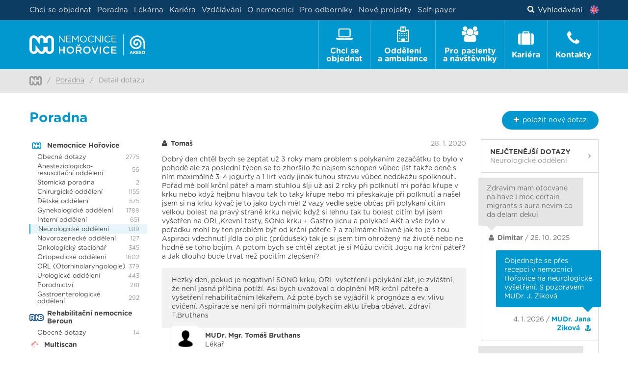

--- FILE ---
content_type: text/html; charset=utf-8
request_url: https://www.nemocnice-horovice.cz/poradna/dobry-den-chte-18-5096
body_size: 78127
content:
<!DOCTYPE html>
<html lang="cs">
<head>
	<meta charset="utf-8">
	<meta name="viewport" content="width=device-width">
	<meta name="description" content="Nemocnice Hořovice je více než běžnou nemocnicí okresního typu schopná poskytovat běžné i specializované zdravotní služby.">
	<meta name="robots" content="index, follow">

		<title>Detail dotazu | Nemocnice Hořovice</title>

<link rel="apple-touch-icon" sizes="57x57" href="/images/nh/favicons/apple-touch-icon-57x57.png">
<link rel="apple-touch-icon" sizes="60x60" href="/images/nh/favicons/apple-touch-icon-60x60.png">
<link rel="apple-touch-icon" sizes="72x72" href="/images/nh/favicons/apple-touch-icon-72x72.png">
<link rel="apple-touch-icon" sizes="76x76" href="/images/nh/favicons/apple-touch-icon-76x76.png">
<link rel="apple-touch-icon" sizes="114x114" href="/images/nh/favicons/apple-touch-icon-114x114.png">
<link rel="apple-touch-icon" sizes="120x120" href="/images/nh/favicons/apple-touch-icon-120x120.png">
<link rel="apple-touch-icon" sizes="144x144" href="/images/nh/favicons/apple-touch-icon-144x144.png">
<link rel="apple-touch-icon" sizes="152x152" href="/images/nh/favicons/apple-touch-icon-152x152.png">
<link rel="apple-touch-icon" sizes="180x180" href="/images/nh/favicons/apple-touch-icon-180x180.png">
<link rel="icon" type="image/png" href="/images/nh/favicons/favicon-32x32.png" sizes="32x32">
<link rel="icon" type="image/png" href="/images/nh/favicons/android-chrome-192x192.png" sizes="192x192">
<link rel="icon" type="image/png" href="/images/nh/favicons/favicon-96x96.png" sizes="96x96">
<link rel="icon" type="image/png" href="/images/nh/favicons/favicon-16x16.png" sizes="16x16">
<link rel="manifest" href="/images/nh/favicons/manifest.json">
<link rel="mask-icon" href="/images/nh/favicons/safari-pinned-tab.svg" color="#0098ce">
<link rel="shortcut icon" href="/images/nh/favicons/favicon.ico">
<meta name="msapplication-TileColor" content="#0098ce">
<meta name="msapplication-TileImage" content="/images/nh/favicons/mstile-144x144.png">
<meta name="msapplication-config" content="/images/nh/favicons/browserconfig.xml">
<meta name="theme-color" content="#ffffff">
	    <!-- Global site tag (gtag.js) - Google Ads -->
	    <script async src="https://www.googletagmanager.com/gtag/js?id=AW-331891534"></script>
		<script>
			window.dataLayer = window.dataLayer || [];
			function gtag(){
				dataLayer.push(arguments);
			}
			gtag('js', new Date());
			gtag('config', "AW-331891534");
		</script>

	

	<link rel="stylesheet" href="/vendor/fontawesome/css/font-awesome.min.css">
	<link rel="stylesheet" href="/vendor/select2/dist/css/select2.min.css">
	<link rel="stylesheet" href="/css/nh.css?v=1768586071"> 



	<script src="/vendor/jquery/dist/jquery.min.js"></script>

	<!-- Google Tag Manager -->
	<script>(function(w,d,s,l,i){ w[l]=w[l]||[];w[l].push({'gtm.start':
new Date().getTime(),event:'gtm.js'});var f=d.getElementsByTagName(s)[0],
j=d.createElement(s),dl=l!='dataLayer'?'&l='+l:'';j.async=true;j.src=
'https://www.googletagmanager.com/gtm.js?id='+i+dl;f.parentNode.insertBefore(j,f);
})(window,document,'script','dataLayer','GTM-PDXPTJ');</script>
	<!-- End Google Tag Manager -->

	<!-- Google Analytics -->
	<script>
		(function(i,s,o,g,r,a,m){ i['GoogleAnalyticsObject']=r;i[r]=i[r]||function(){
		(i[r].q=i[r].q||[]).push(arguments)},i[r].l=1*new Date();a=s.createElement(o),
		m=s.getElementsByTagName(o)[0];a.async=1;a.src=g;m.parentNode.insertBefore(a,m)
		})(window,document,'script','https://www.google-analytics.com/analytics.js','ga');
		ga('create', "UA-17275034-23", 'auto');
		ga('send', 'pageview');
	</script>
	<!-- End Google Analytics -->

	<meta property="og:url" content="https://www.nemocnice-horovice.cz/poradna/dobry-den-chte-18-5096">
	<meta property="og:title" content="Detail dotazu | Nemocnice Hořovice">
	<meta property="og:description" content="Nemocnice Hořovice je více než běžnou nemocnicí okresního typu schopná poskytovat běžné i specializované zdravotní služby.">
	<meta property="og:image" content="https://www.nemocnice-horovice.cz/images/nh/og-image-default.svg?v=2">
	<meta property="og:image:width" content="1200">
	<meta property="og:image:height" content="630">
	<meta property="og:type" content="website">


		<!-- Facebook Pixel Code -->
		<script>!function(f,b,e,v,n,t,s) { if(f.fbq)return;n=f.fbq=function(){ n.callMethod?
	n.callMethod.apply(n,arguments):n.queue.push(arguments)};
	if(!f._fbq)f._fbq=n;n.push=n;n.loaded=!0;n.version='2.0';
	n.queue=[];t=b.createElement(e);t.async=!0;
	t.src=v;s=b.getElementsByTagName(e)[0];
	s.parentNode.insertBefore(t,s)}(window, document,'script',
				'https://connect.facebook.net/en_US/fbevents.js');
			fbq('init', 399697547431185);
			fbq('track', 'PageView');
		</script>
		<noscript><img height="1" width="1" style="display:none"
					   src="https://www.facebook.com/tr?id=399697547431185&ev=PageView&noscript=1"
		></noscript>
		<!-- End Facebook Pixel Code -->
</head>

<body>

	<!-- Google Tag Manager (noscript) -->
	<noscript><iframe src="https://www.googletagmanager.com/ns.html?id=GTM-PDXPTJ"
					  height="0" width="0" style="display:none;visibility:hidden"></iframe></noscript>
	<!-- End Google Tag Manager (noscript) -->

	<header class="header">
		<div class="header__upper">
			<div class="container" style="height: 100%;">
				<div class="header__upper-row">
					<nav class="secondary-nav">
						<ul class="secondary-nav__list">
							<li class="secondary-nav__item">
							</li>


									<li class="secondary-nav__item">
										<a href="https://www.nemocnice-horovice.cz/cs/chci-se-objednat"  class="secondary-nav__link">
											Chci se objednat
										</a>
									</li>
									<li class="secondary-nav__item">
										<a href="https://www.nemocnice-horovice.cz/cs/poradna"  class="secondary-nav__link">
											Poradna
										</a>
									</li>
									<li class="secondary-nav__item">
										<a href="https://www.nemocnice-horovice.cz/cs/oddeleni/lekarna-horovice"  class="secondary-nav__link">
											Lékárna
										</a>
									</li>
									<li class="secondary-nav__item">
										<a href="https://www.nemocnice-horovice.cz/cs/kariera"  class="secondary-nav__link">
											Kariéra
										</a>
									</li>

<li class="secondary-nav__item mobile-hide">
	<a href="javascript:void(0)" class="secondary-nav__link js-webui-popover">Vzdělávání</a>
	<div class="webui-popover-content mobile-hide">
		<ul class="dropdown-menu">
			<li><a class="text-decoration-none" href="/odbornici/vzdelavaci-akce">Vzdělávací akce</a></li>
			<li><a class="text-decoration-none" href="/odbornici/staze-a-praxe">Stáže a praxe</a></li>
			<li><a class="text-decoration-none" href="/stipendijni-program">Stipendijní program</a></li>
			<li><a class="text-decoration-none" href="/odbornici/projekty">Projekty</a></li>
			<li><a class="text-decoration-none" href="/odbornici/rezidencni-mista">Rezidenční místa</a></li>
		</ul>
	</div>
</li>

<li class="secondary-nav__item mobile-hide">
	<a href="javascript:void(0)" class="secondary-nav__link js-webui-popover">O nemocnici</a>
	<div class="webui-popover-content mobile-hide">
		<ul class="dropdown-menu">
			<li><a class="text-decoration-none" href="/o-nemocnici">O nemocnici</a></li>
			<li><a class="text-decoration-none" href="/plan-arealu-nemocnice">Plán nemocnice</a></li>
		</ul>
	</div>
</li>
<li class="secondary-nav__item mobile-hide">
	<a class="secondary-nav__link mobile-hide" href="/odbornici">Pro odborníky</a>
</li>
<li class="secondary-nav__item mobile-hide">
	<a class="secondary-nav__link mobile-hide" href="/nove-projekty">Nové projekty</a>
</li>
<li class="secondary-nav__item mobile-hide">
	<a class="secondary-nav__link mobile-hide" href="/self-payer">Self-payer</a>
</li>

<li class="secondary-nav__item mobile-visible"><a class="secondary-nav__link text-decoration-none" href="/odbornici/vzdelavaci-akce">Vzdělávací akce</a></li>
<li class="secondary-nav__item mobile-visible"><a class="secondary-nav__link text-decoration-none" href="/odbornici/staze-a-praxe">Stáže a praxe</a></li>
<li class="secondary-nav__item mobile-visible"><a class="secondary-nav__link text-decoration-none" href="/stipendijni-program">Stipendijní program</a></li>
<li class="secondary-nav__item mobile-visible"><a class="secondary-nav__link text-decoration-none" href="/odbornici/projekty">Projekty</a></li>
<li class="secondary-nav__item mobile-visible"><a class="secondary-nav__link text-decoration-none" href="/odbornici/rezidencni-mista">Rezidenční místa</a></li>
<li class="secondary-nav__item mobile-visible"><a class="secondary-nav__link text-decoration-none" href="/o-nemocnici">O nemocnici</a></li>
<li class="secondary-nav__item mobile-visible"><a class="secondary-nav__link text-decoration-none" href="/plan-arealu-nemocnice">Plán nemocnice</a></li>
<li class="secondary-nav__item mobile-visible"><a class="secondary-nav__link text-decoration-none" href="/odbornici">Pro odborníky</a></li>
<li class="secondary-nav__item mobile-visible"><a class="secondary-nav__link text-decoration-none" href="/nove-projekty">Nové projekty</a></li>
<li class="secondary-nav__item mobile-visible"><a class="secondary-nav__link text-decoration-none" href="/self-payer">Self-payer</a></li>

<li class="secondary-nav__item mobile-visible">
	<a class="secondary-nav__link text-decoration-none" href="/information-in-english">
		<img src="/images/flag-en.png" width="18" height="18" alt="" style="vertical-align: -4px; margin-right: .3rem;"> Information in English
	</a>
</li>

						</ul>
					</nav>
					<div class="header__search-container">

						<a href="javascript:void(0)" class="header__search-link inverse-underline-link">
							<i class="fa fa-search fa-padding-right"></i>
								Vyhledávání
						</a>

							<a class="header__lang-link" title="Information in English" href="/information-in-english">
								<img src="/images/flag-en.png" width="18" height="18" alt="Information in English">
							</a>
					</div>
				</div>

			</div>
		</div>

		<div class="relative header__lower ">
			<div class="header__lower-inner ">

				<a href="https://www.nemocnice-horovice.cz" class="header__logo-container" >
							<img src="/images/nh/logo.svg?v=1768586071"
								 height="43"
								 class="header__logo"
						>
				</a>

					<label class="header__label mb-0" for="header__checkbox"><span class="header__label-icon"></span>Menu</label>
					<input class="header__checkbox checkbox" id="header__checkbox" type="checkbox">
					<nav class="primary-nav">
						<ul class="primary-nav__list">
<li class="primary-nav__item">
	<a class="primary-nav__link primary-nav__link--first " href="/chci-se-objednat">
		<div class="primary-nav__centered-block">
			<i class="fa fa-laptop primary-nav__fa"></i>
			<span class="primary-nav__text">Chci se <br class="primary-nav__br">objednat</span>
		</div>
	</a>
</li>

<li class="primary-nav__item">
	<a class="primary-nav__link " href="/oddeleni">
		<div class="primary-nav__centered-block">
			<i class="fa fa-hospital-o primary-nav__fa"></i>
			<span class="primary-nav__text">Oddělení <br class="primary-nav__br">a ambulance</span>
		</div>
	</a>
	<div class="primary-subnav primary-subnav--full">
<ul class="three-column-list">
    <li class="three-column-list__item wards-list__ward-item">
                    <a class="wards-list__ward-link" href="/oddeleni/ambulance-klinicke-logopedie">
                Ambulance klinické logopedie
            </a>
            <ul class="wards-list__office-list">
            </ul>
    </li>
    <li class="three-column-list__item wards-list__ward-item">
                    <a class="wards-list__ward-link" href="/oddeleni/ambulance-ortopedicko-proteticka">
                Ambulance ortopedicko - protetická
            </a>
            <ul class="wards-list__office-list">
                <li class="wards-list__office-item">
                    <a class="wards-list__office-link" href="/oddeleni/ambulance-ortopedicko-proteticka/o/ambulance-ortopedicko-proteticka">
                        Ambulance ortopedicko - protetická
                    </a>
                </li>
            </ul>
    </li>
    <li class="three-column-list__item wards-list__ward-item">
                    <a class="wards-list__ward-link" href="/oddeleni/anesteziologicko-resuscitacni-oddeleni">
                Anesteziologicko-resuscitační oddělení
            </a>
            <ul class="wards-list__office-list">
                <li class="wards-list__office-item">
                    <a class="wards-list__office-link" href="/oddeleni/anesteziologicko-resuscitacni-oddeleni/o/ambulance-lecby-bolesti">
                        Ambulance léčby bolesti
                    </a>
                </li>
                <li class="wards-list__office-item">
                    <a class="wards-list__office-link" href="/oddeleni/anesteziologicko-resuscitacni-oddeleni/o/ambulance-umele-vyzivy">
                        Ambulance umělé výživy
                    </a>
                </li>
            </ul>
    </li>
    <li class="three-column-list__item wards-list__ward-item">
        
            <a href="https://www.1pece-akeso.cz/" class="wards-list__ward-link" target="_blank">
                Centrum jednodenní péče
            </a>
    </li>
    <li class="three-column-list__item wards-list__ward-item">
                    <a class="wards-list__ward-link" href="/oddeleni/centralni-operacni-saly">
                Centrální operační sály
            </a>
            <ul class="wards-list__office-list">
            </ul>
    </li>
    <li class="three-column-list__item wards-list__ward-item">
                    <a class="wards-list__ward-link" href="/oddeleni/centralni-prijem">
                Centrální příjem
            </a>
            <ul class="wards-list__office-list">
                <li class="wards-list__office-item">
                    <a class="wards-list__office-link" href="/oddeleni/centralni-prijem/o/lekarska-prijmova-a-pohotovostni-ambulance">
                        Lékařská příjmová a pohotovostní ambulance
                    </a>
                </li>
            </ul>
    </li>
    <li class="three-column-list__item wards-list__ward-item">
                    <a class="wards-list__ward-link" href="/oddeleni/centralni-sterilizace">
                Centrální sterilizace
            </a>
            <ul class="wards-list__office-list">
            </ul>
    </li>
    <li class="three-column-list__item wards-list__ward-item">
                    <a class="wards-list__ward-link" href="/oddeleni/chirurgicke-oddeleni">
                Chirurgické oddělení
            </a>
            <ul class="wards-list__office-list">
                <li class="wards-list__office-item">
                    <a class="wards-list__office-link" href="/oddeleni/chirurgicke-oddeleni/o/chronicka-vseobecna-chirurgicka-ambulance">
                        Chronická všeobecná chirurgická ambulance
                    </a>
                </li>
                <li class="wards-list__office-item">
                    <a class="wards-list__office-link" href="/oddeleni/chirurgicke-oddeleni/o/prijmova-chirurgicka-ambulance">
                        Příjmová chirurgická ambulance
                    </a>
                </li>
                <li class="wards-list__office-item">
                    <a class="wards-list__office-link" href="/oddeleni/chirurgicke-oddeleni/o/traumatologicka-ambulance">
                        Traumatologická ambulance
                    </a>
                </li>
                <li class="wards-list__office-item">
                    <a class="wards-list__office-link" href="/oddeleni/chirurgicke-oddeleni/o/cevni-ambulance">
                        Cévní ambulance
                    </a>
                </li>
                <li class="wards-list__office-item">
                    <a class="wards-list__office-link" href="/oddeleni/chirurgicke-oddeleni/o/koloproktologicka-ambulance">
                        Koloproktologická ambulance
                    </a>
                </li>
                <li class="wards-list__office-item">
                    <a class="wards-list__office-link" href="/oddeleni/chirurgicke-oddeleni/o/kylni-poradna">
                        Kýlní poradna
                    </a>
                </li>
                <li class="wards-list__office-item">
                    <a class="wards-list__office-link" href="/oddeleni/chirurgicke-oddeleni/o/male-ambulantni-operacni-vykony">
                        Malé ambulantní operační výkony
                    </a>
                </li>
                <li class="wards-list__office-item">
                    <a class="wards-list__office-link" href="/oddeleni/chirurgicke-oddeleni/o/mammologicka-ambulance">
                        Mammologická ambulance
                    </a>
                </li>
                <li class="wards-list__office-item">
                    <a class="wards-list__office-link" href="/oddeleni/chirurgicke-oddeleni/o/poradna-pro-zilni-porty">
                        Poradna pro žilní porty
                    </a>
                </li>
                <li class="wards-list__office-item">
                    <a class="wards-list__office-link" href="/oddeleni/chirurgicke-oddeleni/o/perianalni-poradna">
                        Perianální poradna
                    </a>
                </li>
                <li class="wards-list__office-item">
                    <a class="wards-list__office-link" href="/oddeleni/chirurgicke-oddeleni/o/ambulance-hojeni-chronickych-ran">
                        Ambulance hojení chronických ran
                    </a>
                </li>
                <li class="wards-list__office-item">
                    <a class="wards-list__office-link" href="/oddeleni/chirurgicke-oddeleni/o/ambulance-pro-chirurgii-ruky-a-zapesti">
                        Ambulance pro chirurgii ruky a zápěstí
                    </a>
                </li>
                <li class="wards-list__office-item">
                    <a class="wards-list__office-link" href="/oddeleni/chirurgicke-oddeleni/o/bariatricka-ambulance">
                        Bariatrická ambulance
                    </a>
                </li>
                <li class="wards-list__office-item">
                    <a class="wards-list__office-link" href="/oddeleni/chirurgicke-oddeleni/o/chirurgicka-ambulance-radnice">
                        Chirurgická ambulance Radnice
                    </a>
                </li>
            </ul>
    </li>
    <li class="three-column-list__item wards-list__ward-item">
                    <a class="wards-list__ward-link" href="/oddeleni/detske-oddeleni">
                Dětské oddělení
            </a>
            <ul class="wards-list__office-list">
                <li class="wards-list__office-item">
                    <a class="wards-list__office-link" href="/oddeleni/detske-oddeleni/o/prakticky-lekar-pro-deti-a-dorost-kraluv-dvur">
                        Praktický lékař pro děti a dorost Králův Dvůr
                    </a>
                </li>
                <li class="wards-list__office-item">
                    <a class="wards-list__office-link" href="/oddeleni/detske-oddeleni/o/prakticky-lekar-pro-deti-a-dorost-nemocnice-horovice">
                        Praktický lékař pro děti a dorost Nemocnice Hořovice
                    </a>
                </li>
                <li class="wards-list__office-item">
                    <a class="wards-list__office-link" href="/oddeleni/detske-oddeleni/o/prakticky-lekar-pro-deti-a-dorost-zebrak">
                        Praktický lékař pro děti a dorost Žebrák
                    </a>
                </li>
                <li class="wards-list__office-item">
                    <a class="wards-list__office-link" href="/oddeleni/detske-oddeleni/o/adenotomie-a-myringotomie-odstraneni-nosni-mandle">
                        Adenotomie a myringotomie (odstranění nosní mandle)
                    </a>
                </li>
                <li class="wards-list__office-item">
                    <a class="wards-list__office-link" href="/oddeleni/detske-oddeleni/o/ambulance-detska-neurologie">
                        Ambulance dětská neurologie
                    </a>
                </li>
                <li class="wards-list__office-item">
                    <a class="wards-list__office-link" href="/oddeleni/detske-oddeleni/o/ambulance-detske-endokrinologie">
                        Ambulance dětské endokrinologie
                    </a>
                </li>
                <li class="wards-list__office-item">
                    <a class="wards-list__office-link" href="/oddeleni/detske-oddeleni/o/ambulance-detske-gastroenterologie">
                        Ambulance dětské gastroenterologie
                    </a>
                </li>
                <li class="wards-list__office-item">
                    <a class="wards-list__office-link" href="/oddeleni/detske-oddeleni/o/ambulance-detske-nefrologie">
                        Ambulance dětské nefrologie
                    </a>
                </li>
                <li class="wards-list__office-item">
                    <a class="wards-list__office-link" href="/oddeleni/detske-oddeleni/o/ambulance-konzultace-detskym-chirurgem">
                        Ambulance konzultace dětským chirurgem
                    </a>
                </li>
                <li class="wards-list__office-item">
                    <a class="wards-list__office-link" href="/oddeleni/detske-oddeleni/o/detska-alergologicka-a-pneumologicka-ambulance">
                        Dětská alergologická a pneumologická ambulance
                    </a>
                </li>
                <li class="wards-list__office-item">
                    <a class="wards-list__office-link" href="/oddeleni/detske-oddeleni/o/detska-kardiologicka-ambulance">
                        Dětská kardiologická ambulance
                    </a>
                </li>
                <li class="wards-list__office-item">
                    <a class="wards-list__office-link" href="/oddeleni/detske-oddeleni/o/detska-prijmova-a-pohotovostni-ambulance">
                        Dětská příjmová a pohotovostní ambulance
                    </a>
                </li>
                <li class="wards-list__office-item">
                    <a class="wards-list__office-link" href="/oddeleni/detske-oddeleni/o/integrativni-pediatrie">
                        Integrativní pediatrie
                    </a>
                </li>
                <li class="wards-list__office-item">
                    <a class="wards-list__office-link" href="/oddeleni/detske-oddeleni/o/obezitologicka-poradna">
                        Obezitologická poradna
                    </a>
                </li>
            </ul>
    </li>
    <li class="three-column-list__item wards-list__ward-item">
                    <a class="wards-list__ward-link" href="/oddeleni/fyzioterapie">
                Fyzioterapie
            </a>
            <ul class="wards-list__office-list">
                <li class="wards-list__office-item">
                    <a class="wards-list__office-link" href="/oddeleni/fyzioterapie/o/ambulance-rehabilitacniho-lekare">
                        Ambulance rehabilitačního lékaře
                    </a>
                </li>
                <li class="wards-list__office-item">
                    <a class="wards-list__office-link" href="/oddeleni/fyzioterapie/o/ambulance-fyzioterapie">
                        Ambulance fyzioterapie
                    </a>
                </li>
            </ul>
    </li>
    <li class="three-column-list__item wards-list__ward-item">
                    <a class="wards-list__ward-link" href="/oddeleni/gastroenterologicke-oddeleni">
                Gastroenterologické oddělení
            </a>
            <ul class="wards-list__office-list">
                <li class="wards-list__office-item">
                    <a class="wards-list__office-link" href="/oddeleni/gastroenterologicke-oddeleni/o/gastroenterologicka-ambulance">
                        Gastroenterologická ambulance
                    </a>
                </li>
                <li class="wards-list__office-item">
                    <a class="wards-list__office-link" href="/oddeleni/gastroenterologicke-oddeleni/o/endoskopie">
                        Endoskopie
                    </a>
                </li>
                <li class="wards-list__office-item">
                    <a class="wards-list__office-link" href="/oddeleni/gastroenterologicke-oddeleni/o/poradna-pro-pacienty-s-ibd">
                        Poradna pro pacienty s IBD
                    </a>
                </li>
            </ul>
    </li>
    <li class="three-column-list__item wards-list__ward-item">
                    <a class="wards-list__ward-link" href="/oddeleni/gynekologicke-oddeleni">
                Gynekologické oddělení
            </a>
            <ul class="wards-list__office-list">
                <li class="wards-list__office-item">
                    <a class="wards-list__office-link" href="/oddeleni/gynekologicke-oddeleni/o/ambulance-pro-gynekologii-deti-a-dospivajicich">
                        Ambulance pro gynekologii dětí a dospívajících
                    </a>
                </li>
                <li class="wards-list__office-item">
                    <a class="wards-list__office-link" href="/oddeleni/gynekologicke-oddeleni/o/urogynekologicka-ambulance">
                        Urogynekologická ambulance
                    </a>
                </li>
                <li class="wards-list__office-item">
                    <a class="wards-list__office-link" href="/oddeleni/gynekologicke-oddeleni/o/gynekologicka-ambulance">
                        Gynekologická ambulance
                    </a>
                </li>
                <li class="wards-list__office-item">
                    <a class="wards-list__office-link" href="/oddeleni/gynekologicke-oddeleni/o/gynekologicka-ultrazvukova-ambulance">
                        Gynekologická ultrazvuková ambulance
                    </a>
                </li>
                <li class="wards-list__office-item">
                    <a class="wards-list__office-link" href="/oddeleni/gynekologicke-oddeleni/o/indikacni-ambulance">
                        Indikační ambulance
                    </a>
                </li>
            </ul>
    </li>
    <li class="three-column-list__item wards-list__ward-item">
                    <a class="wards-list__ward-link" href="/oddeleni/interni-oddeleni">
                Interní oddělení
            </a>
            <ul class="wards-list__office-list">
                <li class="wards-list__office-item">
                    <a class="wards-list__office-link" href="/oddeleni/interni-oddeleni/o/alergologicka-ambulance-pro-dospele">
                        Alergologická ambulance pro dospělé
                    </a>
                </li>
                <li class="wards-list__office-item">
                    <a class="wards-list__office-link" href="/oddeleni/interni-oddeleni/o/interni-ambulance-radnice">
                        Interní ambulance Radnice
                    </a>
                </li>
                <li class="wards-list__office-item">
                    <a class="wards-list__office-link" href="/oddeleni/interni-oddeleni/o/diabetologicka-ambulance">
                        Diabetologická ambulance
                    </a>
                </li>
                <li class="wards-list__office-item">
                    <a class="wards-list__office-link" href="/oddeleni/interni-oddeleni/o/endokrinologicka-ambulance">
                        Endokrinologická ambulance
                    </a>
                </li>
                <li class="wards-list__office-item">
                    <a class="wards-list__office-link" href="/oddeleni/interni-oddeleni/o/interni-ambulance-i">
                        Interní ambulance I.
                    </a>
                </li>
                <li class="wards-list__office-item">
                    <a class="wards-list__office-link" href="/oddeleni/interni-oddeleni/o/interni-ambulance-ii-vseobecna">
                        Interní ambulance II. (všeobecná)
                    </a>
                </li>
                <li class="wards-list__office-item">
                    <a class="wards-list__office-link" href="/oddeleni/interni-oddeleni/o/interni-odpoledni-ambulance">
                        Interní odpolední ambulance
                    </a>
                </li>
                <li class="wards-list__office-item">
                    <a class="wards-list__office-link" href="/oddeleni/interni-oddeleni/o/kardiologicka-ambulance-i-ii">
                        Kardiologická ambulance I. + II.
                    </a>
                </li>
                <li class="wards-list__office-item">
                    <a class="wards-list__office-link" href="/oddeleni/interni-oddeleni/o/osteologicka-ambulance">
                        Osteologická ambulance
                    </a>
                </li>
                <li class="wards-list__office-item">
                    <a class="wards-list__office-link" href="/oddeleni/interni-oddeleni/o/spankova-laborator">
                        Spánková laboratoř
                    </a>
                </li>
                <li class="wards-list__office-item">
                    <a class="wards-list__office-link" href="/oddeleni/interni-oddeleni/o/zavodni-a-prakticky-lekar">
                        Závodní a praktický lékař
                    </a>
                </li>
                <li class="wards-list__office-item">
                    <a class="wards-list__office-link" href="/oddeleni/interni-oddeleni/o/denzitometrie">
                        Denzitometrie
                    </a>
                </li>
                <li class="wards-list__office-item">
                    <a class="wards-list__office-link" href="/oddeleni/interni-oddeleni/o/interni-ambulance-zbiroh">
                        Interní ambulance Zbiroh
                    </a>
                </li>
                <li class="wards-list__office-item">
                    <a class="wards-list__office-link" href="/oddeleni/interni-oddeleni/o/interni-ambulance-kraluv-dvur">
                        Interní ambulance Králův Dvůr
                    </a>
                </li>
                <li class="wards-list__office-item">
                    <a class="wards-list__office-link" href="/oddeleni/interni-oddeleni/o/podiatricka-ambulance">
                        Podiatrická ambulance
                    </a>
                </li>
                <li class="wards-list__office-item">
                    <a class="wards-list__office-link" href="/oddeleni/interni-oddeleni/o/spirometrie">
                        Spirometrie
                    </a>
                </li>
            </ul>
    </li>
    <li class="three-column-list__item wards-list__ward-item">
                    <a class="wards-list__ward-link" href="/oddeleni/klinicke-laboratore">
                Klinické laboratoře
            </a>
            <ul class="wards-list__office-list">
            </ul>
    </li>
    <li class="three-column-list__item wards-list__ward-item">
                    <a class="wards-list__ward-link" href="/oddeleni/neurologicke-oddeleni">
                Neurologické oddělení
            </a>
            <ul class="wards-list__office-list">
                <li class="wards-list__office-item">
                    <a class="wards-list__office-link" href="/oddeleni/neurologicke-oddeleni/o/specializovane-poradny">
                        Specializované poradny
                    </a>
                </li>
                <li class="wards-list__office-item">
                    <a class="wards-list__office-link" href="/oddeleni/neurologicke-oddeleni/o/neurologicka-ambulance-1">
                        Neurologická ambulance 1
                    </a>
                </li>
                <li class="wards-list__office-item">
                    <a class="wards-list__office-link" href="/oddeleni/neurologicke-oddeleni/o/neurologicka-ambulance-2">
                        Neurologická ambulance 2
                    </a>
                </li>
                <li class="wards-list__office-item">
                    <a class="wards-list__office-link" href="/oddeleni/neurologicke-oddeleni/o/neurologicka-ambulance-3">
                        Neurologická ambulance 3
                    </a>
                </li>
                <li class="wards-list__office-item">
                    <a class="wards-list__office-link" href="/oddeleni/neurologicke-oddeleni/o/ambulance-eeg">
                        Ambulance EEG
                    </a>
                </li>
                <li class="wards-list__office-item">
                    <a class="wards-list__office-link" href="/oddeleni/neurologicke-oddeleni/o/ambulance-emg-1">
                        Ambulance EMG 1
                    </a>
                </li>
                <li class="wards-list__office-item">
                    <a class="wards-list__office-link" href="/oddeleni/neurologicke-oddeleni/o/ambulance-emg-2">
                        Ambulance EMG 2
                    </a>
                </li>
                <li class="wards-list__office-item">
                    <a class="wards-list__office-link" href="/oddeleni/neurologicke-oddeleni/o/vseobecna-neurologie-kraluv-dvur">
                        Všeobecná neurologie Králův Dvůr
                    </a>
                </li>
                <li class="wards-list__office-item">
                    <a class="wards-list__office-link" href="/oddeleni/neurologicke-oddeleni/o/ultrazvukove-vysetreni-krcnich-tepen-sono-karotid">
                        Ultrazvukové vyšetření krčních tepen (sono karotid)
                    </a>
                </li>
            </ul>
    </li>
    <li class="three-column-list__item wards-list__ward-item">
                    <a class="wards-list__ward-link" href="/oddeleni/novorozenecke-oddeleni">
                Novorozenecké oddělení
            </a>
            <ul class="wards-list__office-list">
            </ul>
    </li>
    <li class="three-column-list__item wards-list__ward-item">
                    <a class="wards-list__ward-link" href="/oddeleni/nutricni-poradna">
                Nutriční poradna
            </a>
            <ul class="wards-list__office-list">
                <li class="wards-list__office-item">
                    <a class="wards-list__office-link" href="/oddeleni/nutricni-poradna/o/nutricni-poradna">
                        Nutriční poradna
                    </a>
                </li>
            </ul>
    </li>
    <li class="three-column-list__item wards-list__ward-item">
                    <a class="wards-list__ward-link" href="/oddeleni/nasledna-intenzivni-pece-pro-deti">
                Následná intenzivní péče pro děti
            </a>
            <ul class="wards-list__office-list">
            </ul>
    </li>
    <li class="three-column-list__item wards-list__ward-item">
                    <a class="wards-list__ward-link" href="/oddeleni/orl-otorhinolaryngologie">
                ORL (Otorhinolaryngologie)
            </a>
            <ul class="wards-list__office-list">
                <li class="wards-list__office-item">
                    <a class="wards-list__office-link" href="/oddeleni/orl-otorhinolaryngologie/o/vseobecna-orl-ambulance-i">
                        Všeobecná ORL ambulance I.
                    </a>
                </li>
                <li class="wards-list__office-item">
                    <a class="wards-list__office-link" href="/oddeleni/orl-otorhinolaryngologie/o/spankova-ambulance">
                        Spánková ambulance
                    </a>
                </li>
                <li class="wards-list__office-item">
                    <a class="wards-list__office-link" href="/oddeleni/orl-otorhinolaryngologie/o/vseobecna-orl-ambulance-iii">
                        Všeobecná ORL ambulance III.
                    </a>
                </li>
                <li class="wards-list__office-item">
                    <a class="wards-list__office-link" href="/oddeleni/orl-otorhinolaryngologie/o/usni-ambulance">
                        Ušní ambulance
                    </a>
                </li>
                <li class="wards-list__office-item">
                    <a class="wards-list__office-link" href="/oddeleni/orl-otorhinolaryngologie/o/sluchadlova-poradna">
                        Sluchadlová poradna
                    </a>
                </li>
                <li class="wards-list__office-item">
                    <a class="wards-list__office-link" href="/oddeleni/orl-otorhinolaryngologie/o/operacni-salek">
                        Operační sálek
                    </a>
                </li>
            </ul>
    </li>
    <li class="three-column-list__item wards-list__ward-item">
                    <a class="wards-list__ward-link" href="/oddeleni/oddeleni-podpurne-a-paliativni-pece">
                Oddělení podpůrné a paliativní péče
            </a>
            <ul class="wards-list__office-list">
                <li class="wards-list__office-item">
                    <a class="wards-list__office-link" href="/oddeleni/oddeleni-podpurne-a-paliativni-pece/o/ambulance-podpurne-a-paliativni-pece">
                        Ambulance podpůrné a paliativní péče
                    </a>
                </li>
            </ul>
    </li>
    <li class="three-column-list__item wards-list__ward-item">
                    <a class="wards-list__ward-link" href="/oddeleni/onkologicky-stacionar">
                Onkologický stacionář
            </a>
            <ul class="wards-list__office-list">
                <li class="wards-list__office-item">
                    <a class="wards-list__office-link" href="/oddeleni/onkologicky-stacionar/o/onkologicka-ambulance">
                        Onkologická ambulance
                    </a>
                </li>
            </ul>
    </li>
    <li class="three-column-list__item wards-list__ward-item">
                    <a class="wards-list__ward-link" href="/oddeleni/ortopedicke-oddeleni">
                Ortopedické oddělení
            </a>
            <ul class="wards-list__office-list">
                <li class="wards-list__office-item">
                    <a class="wards-list__office-link" href="/oddeleni/ortopedicke-oddeleni/o/detska-ortopedie">
                        Dětská ortopedie
                    </a>
                </li>
                <li class="wards-list__office-item">
                    <a class="wards-list__office-link" href="/oddeleni/ortopedicke-oddeleni/o/ortopedicka-ambulance-i">
                        Ortopedická ambulance I.
                    </a>
                </li>
                <li class="wards-list__office-item">
                    <a class="wards-list__office-link" href="/oddeleni/ortopedicke-oddeleni/o/ortopedicka-ambulance-ii">
                        Ortopedická ambulance II.
                    </a>
                </li>
            </ul>
    </li>
    <li class="three-column-list__item wards-list__ward-item">
                    <a class="wards-list__ward-link" href="/oddeleni/patologie">
                Patologie
            </a>
            <ul class="wards-list__office-list">
            </ul>
    </li>
    <li class="three-column-list__item wards-list__ward-item">
                    <a class="wards-list__ward-link" href="/oddeleni/porodnice-horovice">
                Porodnice Hořovice
            </a>
            <ul class="wards-list__office-list">
            </ul>
    </li>
    <li class="three-column-list__item wards-list__ward-item">
                    <a class="wards-list__ward-link" href="/oddeleni/psychologicka-ambulance">
                Psychologická ambulance
            </a>
            <ul class="wards-list__office-list">
                <li class="wards-list__office-item">
                    <a class="wards-list__office-link" href="/oddeleni/psychologicka-ambulance/o/psychologicka-ambulance">
                        Psychologická ambulance
                    </a>
                </li>
            </ul>
    </li>
    <li class="three-column-list__item wards-list__ward-item">
                    <a class="wards-list__ward-link" href="/oddeleni/radiodiagnosticke-oddeleni">
                Radiodiagnostické oddělení
            </a>
            <ul class="wards-list__office-list">
            </ul>
    </li>
    <li class="three-column-list__item wards-list__ward-item">
                    <a class="wards-list__ward-link" href="/oddeleni/soukrome-ambulance">
                Soukromé ambulance
            </a>
            <ul class="wards-list__office-list">
                <li class="wards-list__office-item">
                    <a class="wards-list__office-link" href="/oddeleni/soukrome-ambulance/o/kozni-ambulance">
                        Kožní ambulance
                    </a>
                </li>
                <li class="wards-list__office-item">
                    <a class="wards-list__office-link" href="/oddeleni/soukrome-ambulance/o/ocni-ambulance">
                        Oční ambulance
                    </a>
                </li>
                <li class="wards-list__office-item">
                    <a class="wards-list__office-link" href="/oddeleni/soukrome-ambulance/o/prakticky-lekar-pro-dospele-i">
                        Praktický lékař pro dospělé I.
                    </a>
                </li>
                <li class="wards-list__office-item">
                    <a class="wards-list__office-link" href="/oddeleni/soukrome-ambulance/o/prakticky-lekar-pro-dospele-ii">
                        Praktický lékař pro dospělé II.
                    </a>
                </li>
                <li class="wards-list__office-item">
                    <a class="wards-list__office-link" href="/oddeleni/soukrome-ambulance/o/psychiatricka-ambulance">
                        Psychiatrická ambulance
                    </a>
                </li>
                <li class="wards-list__office-item">
                    <a class="wards-list__office-link" href="/oddeleni/soukrome-ambulance/o/revmatologicka-a-hematologicka-ambulance">
                        Revmatologická a hematologická ambulance
                    </a>
                </li>
            </ul>
    </li>
    <li class="three-column-list__item wards-list__ward-item">
                    <a class="wards-list__ward-link" href="/oddeleni/transfuzni-oddeleni">
                Transfuzní oddělení
            </a>
            <ul class="wards-list__office-list">
            </ul>
    </li>
    <li class="three-column-list__item wards-list__ward-item">
                    <a class="wards-list__ward-link" href="/oddeleni/urologicke-oddeleni">
                Urologické oddělení
            </a>
            <ul class="wards-list__office-list">
                <li class="wards-list__office-item">
                    <a class="wards-list__office-link" href="/oddeleni/urologicke-oddeleni/o/urologicka-ambulance">
                        Urologická ambulance
                    </a>
                </li>
            </ul>
    </li>
    <li class="three-column-list__item wards-list__ward-item">
                    <a class="wards-list__ward-link" href="/oddeleni/zubni-ambulance">
                Zubní ambulance
            </a>
            <ul class="wards-list__office-list">
                <li class="wards-list__office-item">
                    <a class="wards-list__office-link" href="/oddeleni/zubni-ambulance/o/zubni-ambulance">
                        Zubní ambulance
                    </a>
                </li>
                <li class="wards-list__office-item">
                    <a class="wards-list__office-link" href="/oddeleni/zubni-ambulance/o/dentalni-hygiena">
                        Dentální hygiena
                    </a>
                </li>
            </ul>
    </li>
    <li class="three-column-list__item wards-list__ward-item">
        <a class="wards-list__ward-link" href="https://www.nemocnice-horovice.cz/data/moxie/akesoholding/pdf/AKESO-ambulance-seznam.pdf?v=1768586071" target="_blank">
            <img src="/images/cdr/akeso_point.svg?v=1768586071" class="akeso-point-circle akeso-point-circle--small-align me-1" alt="">
            Seznam všech ambulancí AKESO
        </a>
    </li>
</ul>	</div>
</li>

<li class="primary-nav__item">
	<a class="primary-nav__link " href="/pacienti">
		<div class="primary-nav__centered-block">
			<i class="fa fa-group primary-nav__fa"></i>
			<span class="primary-nav__text">Pro pacienty<br class="primary-nav__br"> a návštěvníky</span>
		</div>
	</a>

	<div class="primary-subnav primary-subnav--full">
<ul class="three-column-list">
    <li class=" wards-list__ward-item" style="padding-top: 0;">
        <span class="wards-list__ward-link" onmouseover="this.style.textDecoration='none';">Zdravotní péče</span>
        <ul class="wards-list__office-list">
            <li class=" three-column-list__item">
                <a class="wards-list__office-link dark-text" href="/ceniky">
                    Ceníky
                </a>
            </li>
            <li class=" three-column-list__item">
                <a class="wards-list__office-link dark-text" href="/vnitrni-rad">
                    Vnitřní řád
                </a>
            </li>
            <li class=" three-column-list__item">
                <a class="wards-list__office-link dark-text" href="/prava-a-povinnosti-pacientu">
                    Práva a povinnosti pacientů
                </a>
            </li>
            <li class=" three-column-list__item">
                <a class="wards-list__office-link dark-text" href="/gdpr">
                    GDPR
                </a>
            </li>
            <li class=" three-column-list__item">
                <a class="wards-list__office-link dark-text" href="/zdravotnicka-dokumentace-zadosti">
                    Zdravotnická dokumentace - žádosti
                </a>
            </li>
            <li class=" three-column-list__item">
                <a class="wards-list__office-link dark-text" href="/stiznosti">
                    Stížnosti
                </a>
            </li>
            <li class=" three-column-list__item">
                <a class="wards-list__office-link dark-text" href="/zdravotne-socialni-pracovnice">
                    Zdravotně-sociální pracovnice
                </a>
            </li>
            <li class=" three-column-list__item">
                <a class="wards-list__office-link dark-text" href="/duchovni-potreby">
                    Duchovní potřeby
                </a>
            </li>
            <li class=" three-column-list__item">
                <a class="wards-list__office-link dark-text" href="/charta-prav-deti">
                    Charta práv dětí
                </a>
            </li>
            <li class=" three-column-list__item">
                <a class="wards-list__office-link dark-text" href="/informace-pro-darce-krve">
                    Informace pro dárce krve
                </a>
            </li>
            <li class=" three-column-list__item">
                <a class="wards-list__office-link dark-text" href="/poskytovane-preventivni-programy">
                    Poskytované preventivní programy
                </a>
            </li>
            <li class=" three-column-list__item">
                <a class="wards-list__office-link dark-text" href="/smluvni-pojistovny">
                    Smluvní pojišťovny
                </a>
            </li>
            <li class=" three-column-list__item">
                <a class="wards-list__office-link dark-text" href="/potrebuji-rehabilitaci">
                    Potřebuji rehabilitaci
                </a>
            </li>
            <li class="three-column-list__item"><a href="/data/moxie/Nemocnice Hořovice/pdf/Seznam Informovaných souhlasů.pdf?v=1768586071" class="wards-list__office-link dark-text" target="_blank">Informované souhlasy</a></li>
        </ul>
    </li>
    <li class=" wards-list__ward-item" style="padding-top: 0;">
        <span class="wards-list__ward-link" onmouseover="this.style.textDecoration='none';">Provozní agenda</span>
        <ul class="wards-list__office-list">
            <li class=" three-column-list__item">
                <a class="wards-list__office-link dark-text" href="/parkovani">
                    Parkování
                </a>
            </li>
            <li class=" three-column-list__item">
                <a class="wards-list__office-link dark-text" href="/dopravni-sluzba">
                    Dopravní služba
                </a>
            </li>
            <li class=" three-column-list__item">
                <a class="wards-list__office-link dark-text" href="/kavarna-zavalianis-sweet">
                    Kavárna Zavalianis Sweet
                </a>
            </li>
        </ul>
    </li>
    <li class=" wards-list__ward-item" style="padding-top: 0;">
        <a href="https://www.lekarnasenimed.cz/" class="wards-list__ward-link" target="_blank">Lékárna Nemocnice Hořovice</a>
    </li>
</ul>	</div>
</li>
<li class="primary-nav__item">
	<a class="primary-nav__link " href="/kariera">
		<div class="primary-nav__centered-block">
			<i class="fa fa-suitcase primary-nav__fa"></i>
			<span class="primary-nav__text">Kariéra</span>
		</div>
	</a>
</li>
<li class="primary-nav__item">
	<a class="primary-nav__link " href="/kontakty">
		<div class="primary-nav__centered-block">
			<i class="fa fa-phone primary-nav__fa"></i>
			<span class="primary-nav__text">Kontakty</span>
		</div>
	</a>
</li>

									<li class="secondary-nav__item">
										<a href="https://www.nemocnice-horovice.cz/cs/chci-se-objednat"  class="secondary-nav__link">
											Chci se objednat
										</a>
									</li>
									<li class="secondary-nav__item">
										<a href="https://www.nemocnice-horovice.cz/cs/poradna"  class="secondary-nav__link">
											Poradna
										</a>
									</li>
									<li class="secondary-nav__item">
										<a href="https://www.nemocnice-horovice.cz/cs/oddeleni/lekarna-horovice"  class="secondary-nav__link">
											Lékárna
										</a>
									</li>
									<li class="secondary-nav__item">
										<a href="https://www.nemocnice-horovice.cz/cs/kariera"  class="secondary-nav__link">
											Kariéra
										</a>
									</li>

<li class="secondary-nav__item mobile-hide">
	<a href="javascript:void(0)" class="secondary-nav__link js-webui-popover">Vzdělávání</a>
	<div class="webui-popover-content mobile-hide">
		<ul class="dropdown-menu">
			<li><a class="text-decoration-none" href="/odbornici/vzdelavaci-akce">Vzdělávací akce</a></li>
			<li><a class="text-decoration-none" href="/odbornici/staze-a-praxe">Stáže a praxe</a></li>
			<li><a class="text-decoration-none" href="/stipendijni-program">Stipendijní program</a></li>
			<li><a class="text-decoration-none" href="/odbornici/projekty">Projekty</a></li>
			<li><a class="text-decoration-none" href="/odbornici/rezidencni-mista">Rezidenční místa</a></li>
		</ul>
	</div>
</li>

<li class="secondary-nav__item mobile-hide">
	<a href="javascript:void(0)" class="secondary-nav__link js-webui-popover">O nemocnici</a>
	<div class="webui-popover-content mobile-hide">
		<ul class="dropdown-menu">
			<li><a class="text-decoration-none" href="/o-nemocnici">O nemocnici</a></li>
			<li><a class="text-decoration-none" href="/plan-arealu-nemocnice">Plán nemocnice</a></li>
		</ul>
	</div>
</li>
<li class="secondary-nav__item mobile-hide">
	<a class="secondary-nav__link mobile-hide" href="/odbornici">Pro odborníky</a>
</li>
<li class="secondary-nav__item mobile-hide">
	<a class="secondary-nav__link mobile-hide" href="/nove-projekty">Nové projekty</a>
</li>
<li class="secondary-nav__item mobile-hide">
	<a class="secondary-nav__link mobile-hide" href="/self-payer">Self-payer</a>
</li>

<li class="secondary-nav__item mobile-visible"><a class="secondary-nav__link text-decoration-none" href="/odbornici/vzdelavaci-akce">Vzdělávací akce</a></li>
<li class="secondary-nav__item mobile-visible"><a class="secondary-nav__link text-decoration-none" href="/odbornici/staze-a-praxe">Stáže a praxe</a></li>
<li class="secondary-nav__item mobile-visible"><a class="secondary-nav__link text-decoration-none" href="/stipendijni-program">Stipendijní program</a></li>
<li class="secondary-nav__item mobile-visible"><a class="secondary-nav__link text-decoration-none" href="/odbornici/projekty">Projekty</a></li>
<li class="secondary-nav__item mobile-visible"><a class="secondary-nav__link text-decoration-none" href="/odbornici/rezidencni-mista">Rezidenční místa</a></li>
<li class="secondary-nav__item mobile-visible"><a class="secondary-nav__link text-decoration-none" href="/o-nemocnici">O nemocnici</a></li>
<li class="secondary-nav__item mobile-visible"><a class="secondary-nav__link text-decoration-none" href="/plan-arealu-nemocnice">Plán nemocnice</a></li>
<li class="secondary-nav__item mobile-visible"><a class="secondary-nav__link text-decoration-none" href="/odbornici">Pro odborníky</a></li>
<li class="secondary-nav__item mobile-visible"><a class="secondary-nav__link text-decoration-none" href="/nove-projekty">Nové projekty</a></li>
<li class="secondary-nav__item mobile-visible"><a class="secondary-nav__link text-decoration-none" href="/self-payer">Self-payer</a></li>

<li class="secondary-nav__item mobile-visible">
	<a class="secondary-nav__link text-decoration-none" href="/information-in-english">
		<img src="/images/flag-en.png" width="18" height="18" alt="" style="vertical-align: -4px; margin-right: .3rem;"> Information in English
	</a>
</li>
							<li class="mobile-search">
								


<form action="/poradna/dobry-den-chte-18-5096" method="post" data-adt-submit-form id="frm-searchFormMobile-form" class="mobile-search__container">
	<i class="fa fa-search mobile-search__fa"></i>
	<input type="text" name="search" placeholder="Vyhledávejte..." class="mobile-search__input" id="frm-searchFormMobile-form-search" required data-nette-rules='[{"op":":filled","msg":"Zadejte prosím hledaný výraz."}]'>
	<button type="submit" name="_submit" class="btn btn-primary" hidden="hidden">web.searchForm.submit</button>
<input type="hidden" name="_do" value="searchFormMobile-form-submit"></form>


							</li>
						</ul>
					</nav>
			</div>



<form action="/poradna/dobry-den-chte-18-5096" method="post" data-adt-submit-form id="frm-searchForm-form" class="ajax">
	<div class="header-search">
		<div class="container height-100">
			<div class="relative">
				<div class="header-search__background">
						<input type="text" name="search" placeholder="Vyhledávejte..." class="header-search__input" id="frm-searchForm-form-search" required data-nette-rules='[{"op":":filled","msg":"Zadejte prosím hledaný výraz."}]'>
						<button type="submit" name="_submit" class="btn btn-primary" hidden="hidden">web.searchForm.submit</button>
					<i class="fa fa-close header-search__close"></i>
				</div>
			</div>
		</div>
	</div>
<input type="hidden" name="_do" value="searchForm-form-submit"></form>

		</div>
	</header>

			<section class="breadcrumbs">
				<div class="container">
					<a class="breadcrumbs__link breadcrumbs__item" href="/">
							<img src="/images/nh/breadcrumbs.svg" width="auto" height="19" class="breadcrumbs__item breadcrumbs__item--logo">
						
					</a>
							<span class="breadcrumbs__item breadcrumbs__item--slash">/</span> <a href="/poradna" class="breadcrumbs__link breadcrumbs__item">Poradna</a>
						<span class="breadcrumbs__item breadcrumbs__item--slash">/</span>
						<span class="breadcrumbs__item">
Detail dotazu						</span>
				</div>
			</section>




<div class="container">
	<div class="relative">

		<div class="headline-container relative">
			<h1>Poradna</h1>
			<div class="headline-container__button-right">
				<a class="button" href="/poradna/novy-dotaz"><i class="fa fa-plus fa-padding-right"></i><span class="mobile-hide">položit </span>nový dotaz</a>
			</div>
		</div>

		<div class="support-columns">
<div class="support-columns__left">
	<aside class="aside">
		<div class="aside-block aside-block--borderless support-columns__affix-container">


				<h4 class="support-categories__headline">
					<img src="/images/nh/career.svg" class="support-categories__headline-icon">
					<span class="support-categories__headline-text inline-block">
							Nemocnice Hořovice
					</span>
				</h4>

				<ul class="support-categories">
					<li class="support-categories__item relative">
						<a href="/poradna/nh" class="support-categories__link support-categories__link--borderless">Obecné dotazy</a>
						<span class="support-categories__count">2775</span>
					</li>
					<li class="support-categories__item relative" data=order"1">
						<a href="/poradna/nh/anesteziologicko-resuscitacni-oddeleni" class="support-categories__link support-categories__link--borderless">
							Anesteziologicko-resuscitační oddělení
						</a>
						<span class="support-categories__count">56</span>
					</li>
					<li class="support-categories__item relative" data=order"2">
						<a href="/poradna/nh/stomicka-poradna" class="support-categories__link support-categories__link--borderless">
							Stomická poradna
						</a>
						<span class="support-categories__count">2</span>
					</li>
					<li class="support-categories__item relative" data=order"5">
						<a href="/poradna/nh/chirurgicke-oddeleni" class="support-categories__link support-categories__link--borderless">
							Chirurgické oddělení
						</a>
						<span class="support-categories__count">1155</span>
					</li>
					<li class="support-categories__item relative" data=order"6">
						<a href="/poradna/nh/detske-oddeleni" class="support-categories__link support-categories__link--borderless">
							Dětské oddělení
						</a>
						<span class="support-categories__count">575</span>
					</li>
					<li class="support-categories__item relative" data=order"7">
						<a href="/poradna/nh/gynekologicke-oddeleni" class="support-categories__link support-categories__link--borderless">
							Gynekologické oddělení
						</a>
						<span class="support-categories__count">1788</span>
					</li>
					<li class="support-categories__item relative" data=order"8">
						<a href="/poradna/nh/interni-oddeleni" class="support-categories__link support-categories__link--borderless">
							Interní oddělení
						</a>
						<span class="support-categories__count">651</span>
					</li>
					<li class="support-categories__item relative" data=order"10">
						<a href="/poradna/nh/neurologicke-oddeleni" class="support-categories__link support-categories__link--borderless support-categories__link--active">
							Neurologické oddělení
						</a>
						<span class="support-categories__count">1319</span>
					</li>
					<li class="support-categories__item relative" data=order"11">
						<a href="/poradna/nh/novorozenecke-oddeleni" class="support-categories__link support-categories__link--borderless">
							Novorozenecké oddělení
						</a>
						<span class="support-categories__count">127</span>
					</li>
					<li class="support-categories__item relative" data=order"16">
						<a href="/poradna/nh/onkologicky-stacionar" class="support-categories__link support-categories__link--borderless">
							Onkologický stacionář
						</a>
						<span class="support-categories__count">345</span>
					</li>
					<li class="support-categories__item relative" data=order"17">
						<a href="/poradna/nh/ortopedicke-oddeleni" class="support-categories__link support-categories__link--borderless">
							Ortopedické oddělení
						</a>
						<span class="support-categories__count">1602</span>
					</li>
					<li class="support-categories__item relative" data=order"25">
						<a href="/poradna/nh/orl-otorhinolaryngologie" class="support-categories__link support-categories__link--borderless">
							ORL (Otorhinolaryngologie)
						</a>
						<span class="support-categories__count">379</span>
					</li>
					<li class="support-categories__item relative" data=order"28">
						<a href="/poradna/nh/urologicke-oddeleni" class="support-categories__link support-categories__link--borderless">
							Urologické oddělení
						</a>
						<span class="support-categories__count">443</span>
					</li>
					<li class="support-categories__item relative" data=order"29">
						<a href="/poradna/nh/porodnictvi" class="support-categories__link support-categories__link--borderless">
							Porodnictví
						</a>
						<span class="support-categories__count">281</span>
					</li>
					<li class="support-categories__item relative" data=order"30">
						<a href="/poradna/nh/gastroenterologicke-oddeleni" class="support-categories__link support-categories__link--borderless">
							Gastroenterologické oddělení
						</a>
						<span class="support-categories__count">292</span>
					</li>
				</ul>

				<h4 class="support-categories__headline">
					<img src="/images/rnb/career.svg" class="support-categories__headline-icon">
					<span class="support-categories__headline-text inline-block">
							Rehabilitační nemocnice Beroun
					</span>
				</h4>

				<ul class="support-categories">
					<li class="support-categories__item relative">
						<a href="/poradna/rnb" class="support-categories__link support-categories__link--borderless">Obecné dotazy</a>
						<span class="support-categories__count">14</span>
					</li>
				</ul>

				<h4 class="support-categories__headline">
					<img src="/images/ms/career.svg" class="support-categories__headline-icon">
					<span class="support-categories__headline-text inline-block">
							Multiscan
					</span>
				</h4>

				<ul class="support-categories">
					<li class="support-categories__item relative">
						<a href="/poradna/ms" class="support-categories__link support-categories__link--borderless">Onkologické dotazy</a>
						<span class="support-categories__count">429</span>
					</li>
				</ul>

				<h4 class="support-categories__headline">
					<img src="/images/dc/career.svg" class="support-categories__headline-icon">
					<span class="support-categories__headline-text inline-block">
							AKESO POLIKLINIKA
					</span>
				</h4>

				<ul class="support-categories">
					<li class="support-categories__item relative">
						<a href="/poradna/dc" class="support-categories__link support-categories__link--borderless">Obecné dotazy</a>
						<span class="support-categories__count">0</span>
					</li>
					<li class="support-categories__item relative" data=order"1">
						<a href="/poradna/dc/ambulance-akeso-polikliniky" class="support-categories__link support-categories__link--borderless">
							Ambulance AKESO POLIKLINIKY
						</a>
						<span class="support-categories__count">0</span>
					</li>
				</ul>
		</div>
	</aside>
</div>

<script>
	$('.facility-select').on('select2:select', function(e) {
		var facility = e.params.data.id;
		var dbName = e.params.data.element.dataset.dbName;
	});
</script>
			<div class="support-columns__middle">
				<div class="support-question">
					<div><strong><i class="fa fa-user fa-padding-right"></i>Tomaš</strong><span class="support-question__date">28. 1. 2020</span></div>
					<p class="support-question__question">Dobrý den chtěl bych se zeptat už 3 roky mam problem s polykaním zezačátku to bylo v pohodě ale za poslední týden se to zhoršilo že nejsem schopen vůbec jíst takže deně s ním maximálně 3-4 jogurty a 1 lirt vody jinak tuhou stravu vůbec nedokážu spolknout.. Pořád mě bolí krční páteř  a mam stuhlou šíji už asi 2 roky při polknutí mi pořád křupe v krku nebo když hejbnu hlavou tak to taky křupe nebo mi přeskakuje při polknutí a našel jsem si na krku kývač je to jako bych měl 2 vazy vedle sebe  občas při polykaní citím velkou bolest na pravý straně krku nejvíc když si lehnu tak tu bolest citím byl jsem vyšetřen na ORL,Krevní testy, SONo krku + Gastro jicnu a polykací AKt a vše bylo v pořádku mohl by ten problém být od krční páteře ? a zajímáme hlavně jak to je s tou Aspiraci vdechnutí jídla do plic (průdušek) tak je si jsem tím ohrožený na životě nebo ne hodně se toho bojím. A potom bych se chtěl zeptat je si Můžu cvičit Jogu na krční páteř? a Jak dlouho bude trvat než pocitím zlepšení? </p>
					<p class="support-question__answer">Hezký den,
pokud je negativní SONO krku, ORL vyšetření i polykání akt, je zvláštní, že není jasná příčina potíží. Asi bych uvažoval o doplnění MR krční páteře a vyšetření rehabilitačním lékařem. Až poté bych se vyjádřil k prognóze a ev. vlivu cvičení. Aspirace se není při normálním polykacím aktu třeba obávat.
Zdraví T.Bruthans 
</p>
					<div class="support-question__author-block">
<div class="support-question__author-div">
<img class="support-question__author-image" src="/data/s9s0da.avatar.jpg">
</div>


	<span class="support-question__author">
		<strong>MUDr. Mgr. Tomáš Bruthans</strong><br>
			Lékař
	</span>
					</div>
				</div>
			</div>

<div class="support-columns__right">
	<div class="aside-block">
		<a class="text-decoration-none" href="/poradna/nh/neurologicke-oddeleni">
			<h4 class="aside-block__headline aside-block__headline--caret">
				Nejčtenější dotazy<span class="aside-block__subheadline">Neurologické oddělení</span>
			</h4>
		</a>
				<a class="chat-bubble chat-bubble--aside" href="/poradna/zdravim-mam-otocvane-55-32255">
					Zdravim mam otocvane na have I moc certain migrants s aura nevim co da delam dekui
				</a>
					<div class="chat-bubble__info chat-bubble__info--aside"><i class="fa fa-user fa-padding-right"></i><strong>Dimitar</strong> / 26. 10. 2025</div>
				<a class="chat-bubble chat-bubble--response chat-bubble--aside" href="/poradna/zdravim-mam-otocvane-55-32255">
					Objednejte se přes recepci v nemocnici Hořovice na neurologické vyšetření. S pozdravem MUDr. J. Ziková 
				</a>
				<div class="chat-bubble__info chat-bubble__info--aside chat-bubble__info--response">4. 1. 2026 / <strong class="blue-text">MUDr. Jana Ziková </strong><i class="fa fa-user-md blue-text fa-padding-left"></i></div>
				<div style="clear: both"></div><hr class="chat-bubble__hr">
				<a class="chat-bubble chat-bubble--aside" href="/poradna/dobry-den-odpovi-10-32597">
					Dobrý den odpovídám panu doktoru Bruthansovi,tarlovova cysta u kořene S3,1,77 cm,úporné bolesti konečníku,lsp páteře v normě,denní,střídající se období bolesti…
				</a>
					<div class="chat-bubble__info chat-bubble__info--aside"><i class="fa fa-user fa-padding-right"></i><strong>Ivana Hamrsmidova</strong> / 3. 12. 2025</div>
				<a class="chat-bubble chat-bubble--response chat-bubble--aside" href="/poradna/dobry-den-odpovi-10-32597">
					Hezký den,
cysta u kořene S3 velikosti 1,77cm je jen teoretickou příčinou. Jistě  by bolesti nebyly kolísavé, ale trvalé. Doporučím pátrat po jiném zdroji…
				</a>
				<div class="chat-bubble__info chat-bubble__info--aside chat-bubble__info--response">4. 1. 2026 / <strong class="blue-text">MUDr. Mgr. Tomáš Bruthans </strong><i class="fa fa-user-md blue-text fa-padding-left"></i></div>
				<div style="clear: both"></div><hr class="chat-bubble__hr">
				<a class="chat-bubble chat-bubble--aside" href="/poradna/dobry-den-chte-24-32564">
					Dobrý den, chtěla bych se zeptat byla jsem na EMG vyšetření protože nemůžu došlápnout na levou nohu,při došlapu padám,dle vyšetření léze nervu peroneus…
				</a>
					<div class="chat-bubble__info chat-bubble__info--aside"><i class="fa fa-user fa-padding-right"></i><strong>Hana Zemanová</strong> / 1. 12. 2025</div>
				<a class="chat-bubble chat-bubble--response chat-bubble--aside" href="/poradna/dobry-den-chte-24-32564">
					Hezký den,
vitaminy skubiny B jsou obecným doporučením, stejně jako teplo na postiženou oblast a pod. Je-li v popisu uvedeno postižení v oblasti hlavičky…
				</a>
				<div class="chat-bubble__info chat-bubble__info--aside chat-bubble__info--response">17. 12. 2025 / <strong class="blue-text">MUDr. Mgr. Tomáš Bruthans </strong><i class="fa fa-user-md blue-text fa-padding-left"></i></div>
				
		<div class="aside-block__button-container">
			<a class="button button--small" href="/poradna/novy-dotaz">položit nový dotaz</a>
		</div>
	</div>
</div>		</div>
		<br class="clear">
	</div>
</div>


<script src="/vendor/bootstrap/js/affix.js"></script>
<script>
$(function() {
	$('.support-columns__affix-container').affix({
		offset: {
			top: $('.support-columns__affix-container').offset().top - 20
		}
	});
});
</script>

	<div class="mobile-visible">
		<div class="container ">
    <hr>


    <div class="relative">
        <section class="homepage-logos">
            <a href="https://www.akesoholding.cz/" class="homepage-logos__item" target="_blank"><img src="/images/homepage-logos__akeso.svg?v=1768586071" width="132" class="homepage-logos__logo" style="opacity: .52"></a>
            <a href="https://www.akeso-poliklinika.cz/" class="homepage-logos__item" target="_blank"><img src="/images/homepage-logos__dc.svg?v=1768586071" width="285" class="homepage-logos__logo" style="opacity: .55"></a>
            <a href="https://www.nemocnice-beroun.cz/" class="homepage-logos__item" target="_blank"><img src="/images/homepage-logos__rnb.svg?v=1768586071" width="219" class="homepage-logos__logo" style="opacity: .75"></a>
            <a href="https://www.cdr-akeso.cz/" class="homepage-logos__item" target="_blank"><img src="/images/homepage-logos__cdr.svg?v=1768586071" width="244" class="homepage-logos__logo" style="opacity: .75"></a>
            <a href="https://www.multiscan.cz/" class="homepage-logos__item" target="_blank"><img src="/images/homepage-logos__ms.svg?v=1768586071" width="110" class="homepage-logos__logo" style="opacity: .75"></a>
            <a href="https://www.multiscan.cz/oddeleni/multiscan-pharma" class="homepage-logos__item" target="_blank"><img src="/images/multiscan-pharma.svg" width="120" class="homepage-logos__logo" style="opacity: .75"></a>
            <a href="https://www.kocpardubickehokraje.cz/" class="homepage-logos__item" target="_blank"><img src="/images/homepage-logos__koc.png" width="167" class="homepage-logos__logo" style="opacity: .75"></a>
            <a href="https://www.somascan.cz/" class="homepage-logos__item" target="_blank"><img src="/images/homepage-logos__somascan.svg?v=1768586071" width="124" class="homepage-logos__logo" style="opacity: .55"></a>
            <a href="https://www.akeso-ambulance.cz/" class="homepage-logos__item" target="_blank"><img src="/images/homepage-logos__aa.svg?v=1768586071" width="280" class="homepage-logos__logo" style="opacity: .55"></a>
            <a href="https://www.gynporam.cz/" class="homepage-logos__item" target="_blank"><img src="/images/homepage-logos__ga.svg?v=1768586071" width="152" class="homepage-logos__logo"></a>
            <a href="https://www.senimed.cz/" class="homepage-logos__item" target="_blank"><img src="/images/homepage-logos__senimed.svg" width="105" class="homepage-logos__logo" style="opacity: .6"></a>
            <a href="https://www.nemocnice-beroun.cz/oddeleni/lekarna-beroun" class="homepage-logos__item" target="_blank"><img src="/images/homepage-logos__lb.png" width="120" class="homepage-logos__logo" style="opacity: .6"></a>
            <a href="https://www.lekarna-horovice.cz/" class="homepage-logos__item" target="_blank"><img src="/images/homepage-logos__lh.png" width="133" class="homepage-logos__logo" style="opacity: .6"></a>
            <a href="https://www.altoa.cz/" class="homepage-logos__item" target="_blank"><img src="/images/homepage-logos__altoa.svg?v=1768586071" height="32.2" class="homepage-logos__logo" style="opacity: .6"></a>
            <a href="https://www.altoamedicaltourism.com/" class="homepage-logos__item" target="_blank"><img src="/images/homepage-logos__altoa-medical.svg?v=1768586071" height="30" class="homepage-logos__logo" style="opacity: .6"></a>
            <a href="https://www.ondrejov.cz/" class="homepage-logos__item" target="_blank"><img src="/images/homepage-logos__dps.svg?v=1768586071" height="37" class="homepage-logos__logo" style="opacity: .6"></a>
            <a href="https://mindwell.cz/" class="homepage-logos__item" target="_blank"><img src="/images/homepage-logos__mw.svg?v=1768586071" height="22" class="homepage-logos__logo" style="opacity: .7"></a>
            <a href="https://www.cteam.cz/" class="homepage-logos__item homepage-logos__item--cteam" target="_blank"><img src="/images/homepage-logos__cteam.svg?v=1768586071" height="46" class="homepage-logos__logo" style="opacity: .85"></a>
            <a href="http://www.mediservis.cz/" class="homepage-logos__item" target="_blank"><img src="/images/homepage-logos__mediservis.png" height="29" class="homepage-logos__logo"></a>
        </section>
    </div>
</div>
	</div>

	<footer class="footer">
		<div class="container">
			<div class="relative">
				<hr>
				<div class="footer-row">
					<div class="footer-row__left">
						<div class="footer-certificates">
							<span class="footer-certificates__text">
								Jsme držiteli
							</span>
								<a href="/pdf/sak.pdf?v=1768586071" class="footer-certificates__badge" target="_blank"><img src="/images/nh/certificate-sak@2x.png" width="36" height="36"></a>


						</div>
						<ul class="footer__list">
								<li class="footer__item">
									<a class="footer__link" href="/pravni-prohlaseni">
										Právní prohlášení
									</a>
								</li>
								<li class="footer__item footer__item--slash">
									<a class="footer__link" href="/cookies">Cookies</a>
								</li>
								<li class="footer__item footer__item--slash">
									<a href="https://get.teamviewer.com/6ccp7t5" class="footer__link" target="_blank">
										IT podpora
									</a>
								</li>
								<li class="footer__item footer__item--slash">
									<a href="https://strava.nemhoro.cz/SISAkord/" class="footer__link" target="_blank"><i class="fa fa-cutlery fa-padding-right"></i>
										Objednávka jídel
									</a>
								</li>
								<li class="footer__item footer__item--slash">
									<a
											href="https://www.facebook.com/Nemocnice-Hořovice-258524037584296"
										class="footer__link" target="_blank"><i class="fa fa-facebook-official fa-padding-right"></i>Facebook</a>
								</li>
							<li class="footer__item footer__item--slash">
								<a href="https://www.youtube.com/channel/UCfkF3TdAFHKKl5wDMJr139Q/featured" class="footer__link" target="_blank"><i class="fa fa-youtube-play fa-padding-right"></i>YouTube</a>
							</li>
								<li class="footer__item footer__item--slash">
									<a
											href="https://www.linkedin.com/company/nemocnicehorovice/"
										class="footer__link" target="_blank"
									>
										<i class="fa fa-linkedin fa-padding-right"></i>LinkedIn
									</a>
								</li>
						</ul>
					</div>
					<a href="https://www.appsdevteam.com" target="_blank" class="mobile-hide footer__logo-container">
						<img src="/images/adt-text.svg" alt="Apps Dev Team" class="footer__logo">
					</a>
				</div>
			</div>
		</div>
	</footer>

	<footer class="akeso-footer">
		<div class="akeso-footer__container">
			<span class="akeso-footer__logo-container">
                <a href="https://www.akesoholding.cz" target="_blank" class="stretched-link"></a>
				<img src="/images/akeso-horizontal-white.svg" class="akeso-footer__logo" height="20">

				<span class="akeso-footer__motto">
					Zdraví člověka. Lidskost. Vstřícnost.
				</span>

			</span>

            <a
                href="https://www.deloitte.com/cz-sk/cs/services/deloitte-private/about/deloitte-private-best-managed-companies.html"
                rel="noreferrer nofollow"
                target="_blank"
                class="akeso-footer__bmc2020-container"
            >
                <img src="/images/BMC_CZECHIA_logo_2025_white-green_nobackground.png?v=1768586071" alt="Deloitte - Czech Best Managed Companies 2025" class="akeso-footer__bmc2020" height="40">
            </a>

            <span class="akeso-footer__copyright">©2026 AKESO holding a.s.</span>
		</div>
	</footer>



	<script src="/js/netteForms.min.js"></script>
	<script src="/vendor/select2/dist/js/select2.min.js"></script>
	<script src="/vendor/nette.ajax.js/nette.ajax.js"></script>
	<script src="/vendor/object-fit/dist/polyfill.object-fit.min.js"></script>

		<script src="/vendor/bootstrap/js/modal.js"></script>

	<script src="/vendor/webui-popover/dist/jquery.webui-popover.min.js"></script>
	<script src="/vendor/js-cookie/src/js.cookie.js"></script>
	<script src="/js/dependentSelectBox.js?v=1768586071"></script>
	<!-- Swiper swiper.js-->


    <script src="/js/main.js?v=1768586071"></script>


	<script src="/vendor/bootstrap/js/affix.js"></script>
<script>
$(function() {
	$('.support-columns__affix-container').affix({
		offset: {
			top: $('.support-columns__affix-container').offset().top - 20
		}
	});
});
</script>


	<script>
		$(function() {
		});
	</script>

</body>
</html>




--- FILE ---
content_type: image/svg+xml
request_url: https://www.nemocnice-horovice.cz/images/nh/breadcrumbs.svg
body_size: 3607
content:
<?xml version="1.0" encoding="utf-8"?>
<!-- Generator: Adobe Illustrator 17.0.0, SVG Export Plug-In . SVG Version: 6.00 Build 0)  -->
<!DOCTYPE svg PUBLIC "-//W3C//DTD SVG 1.1//EN" "http://www.w3.org/Graphics/SVG/1.1/DTD/svg11.dtd">
<svg version="1.1" id="Layer_1" xmlns="http://www.w3.org/2000/svg" xmlns:xlink="http://www.w3.org/1999/xlink" x="0px" y="0px"
	 width="25px" height="19px" viewBox="12.5 9.5 25 19" enable-background="new 12.5 9.5 25 19" xml:space="preserve">
<g>
	<path fill="#999999" d="M26.843,20.907h4.327v2.943c0,1.154,0.847,2.094,1.89,2.094c1.044,0,1.892-0.939,1.892-2.094v-9.683
		c0-1.153-0.848-2.091-1.892-2.091c-1.042,0-1.89,0.938-1.89,2.091v2.945h-4.327v-2.945c0-1.153-0.848-2.091-1.892-2.091
		c-1.042,0-1.89,0.938-1.89,2.091v4.434l-4.453-5.719c-0.417-0.517-1.038-0.826-1.663-0.826c-0.417,0-0.804,0.134-1.119,0.389
		c-0.176,0.143-0.323,0.322-0.436,0.534c-0.224,0.356-0.342,0.766-0.342,1.188v9.683c0,1.154,0.849,2.094,1.892,2.094
		c1.044,0,1.892-0.939,1.892-2.094v-4.514l4.482,5.756c0.208,0.257,0.467,0.462,0.772,0.611c0.278,0.16,0.574,0.239,0.869,0.239
		c0.266,0,0.531-0.064,0.781-0.191c0.134-0.062,0.249-0.133,0.359-0.219c0.165-0.135,0.305-0.304,0.416-0.503l0.038-0.06
		l0.024-0.049c0.177-0.329,0.27-0.699,0.27-1.069L26.843,20.907 M33.061,28.5c-1.807,0-3.362-1.132-4.057-2.757
		c-0.038,0.093-0.078,0.181-0.125,0.27l-0.167,0.306c-0.266,0.465-0.605,0.868-1.01,1.197c-0.268,0.218-0.553,0.394-0.859,0.541
		c-0.052,0.025-0.101,0.048-0.153,0.072l-0.639,0.226c-0.352,0.096-0.715,0.143-1.081,0.143c-0.709,0-1.424-0.178-2.066-0.528
		c-0.615-0.31-1.144-0.737-1.573-1.27l-0.49-0.629c-0.755,1.446-2.221,2.43-3.902,2.43c-2.449,0-4.441-2.086-4.441-4.649v-9.684
		c0-0.877,0.237-1.728,0.687-2.473c0.272-0.487,0.624-0.905,1.048-1.247c0.295-0.238,0.621-0.433,0.969-0.585l0.675-0.229
		C16.226,9.545,16.583,9.5,16.945,9.5c1.409,0,2.737,0.647,3.646,1.776l0.486,0.624c0.76-1.42,2.212-2.381,3.875-2.381
		c1.804,0,3.359,1.13,4.055,2.752c0.693-1.622,2.25-2.752,4.054-2.752c2.447,0,4.439,2.084,4.439,4.648v9.684
		C37.5,26.414,35.508,28.5,33.061,28.5"/>
	<path fill="#999999" d="M26.843,20.907h4.327v2.943c0,1.154,0.847,2.094,1.89,2.094c1.044,0,1.892-0.939,1.892-2.094v-9.683
		c0-1.153-0.848-2.091-1.892-2.091c-1.042,0-1.89,0.938-1.89,2.091v2.945h-4.327v-2.945c0-1.153-0.848-2.091-1.892-2.091
		c-1.042,0-1.89,0.938-1.89,2.091v4.434l-4.453-5.719c-0.417-0.517-1.038-0.826-1.663-0.826c-0.417,0-0.804,0.134-1.119,0.389
		c-0.176,0.143-0.323,0.322-0.436,0.534c-0.224,0.356-0.342,0.766-0.342,1.188v9.683c0,1.154,0.849,2.094,1.892,2.094
		c1.044,0,1.892-0.939,1.892-2.094v-4.514l4.482,5.756c0.208,0.257,0.467,0.462,0.772,0.611c0.278,0.16,0.574,0.239,0.869,0.239
		c0.266,0,0.531-0.064,0.781-0.191c0.134-0.062,0.249-0.133,0.359-0.219c0.165-0.135,0.305-0.304,0.416-0.503l0.038-0.06
		l0.024-0.049c0.177-0.329,0.27-0.699,0.27-1.069L26.843,20.907 M33.061,28.5c-1.807,0-3.362-1.132-4.057-2.757
		c-0.038,0.093-0.078,0.181-0.125,0.27l-0.167,0.306c-0.266,0.465-0.605,0.868-1.01,1.197c-0.268,0.218-0.553,0.394-0.859,0.541
		c-0.052,0.025-0.101,0.048-0.153,0.072l-0.639,0.226c-0.352,0.096-0.715,0.143-1.081,0.143c-0.709,0-1.424-0.178-2.066-0.528
		c-0.615-0.31-1.144-0.737-1.573-1.27l-0.49-0.629c-0.755,1.446-2.221,2.43-3.902,2.43c-2.449,0-4.441-2.086-4.441-4.649v-9.684
		c0-0.877,0.237-1.728,0.687-2.473c0.272-0.487,0.624-0.905,1.048-1.247c0.295-0.238,0.621-0.433,0.969-0.585l0.675-0.229
		C16.226,9.545,16.583,9.5,16.945,9.5c1.409,0,2.737,0.647,3.646,1.776l0.486,0.624c0.76-1.42,2.212-2.381,3.875-2.381
		c1.804,0,3.359,1.13,4.055,2.752c0.693-1.622,2.25-2.752,4.054-2.752c2.447,0,4.439,2.084,4.439,4.648v9.684
		C37.5,26.414,35.508,28.5,33.061,28.5"/>
</g>
</svg>
